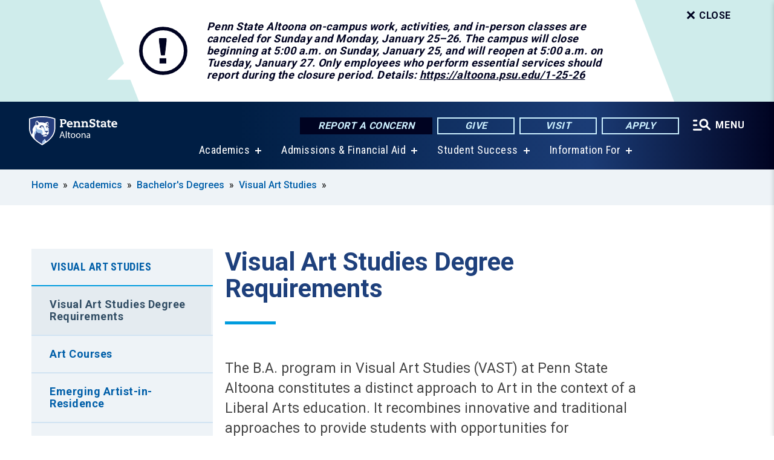

--- FILE ---
content_type: text/html; charset=UTF-8
request_url: https://altoona.psu.edu/academics/bachelors-degrees/visual-art-studies/degree-requirements
body_size: 13113
content:
<!DOCTYPE html>
<html  lang="en" dir="ltr" prefix="content: http://purl.org/rss/1.0/modules/content/  dc: http://purl.org/dc/terms/  foaf: http://xmlns.com/foaf/0.1/  og: http://ogp.me/ns#  rdfs: http://www.w3.org/2000/01/rdf-schema#  schema: http://schema.org/  sioc: http://rdfs.org/sioc/ns#  sioct: http://rdfs.org/sioc/types#  skos: http://www.w3.org/2004/02/skos/core#  xsd: http://www.w3.org/2001/XMLSchema# ">
  <head>
    <meta charset="utf-8" />
<meta name="description" content="Learn about the coursework required for students in Penn State Altoona&#039;s visual art studies program." />
<link rel="canonical" href="https://altoona.psu.edu/academics/bachelors-degrees/visual-art-studies/degree-requirements" />
<link rel="shortlink" href="https://altoona.psu.edu/node/329" />
<meta property="og:site_name" content="Penn State Altoona" />
<meta property="og:type" content="article" />
<meta property="og:url" content="https://altoona.psu.edu/academics/bachelors-degrees/visual-art-studies/degree-requirements" />
<meta property="og:title" content="Visual Art Studies Degree Requirements" />
<meta property="og:description" content="Visual Art Studies Degree Requirements" />
<meta name="Generator" content="Drupal 10 (https://www.drupal.org)" />
<meta name="MobileOptimized" content="width" />
<meta name="HandheldFriendly" content="true" />
<meta name="viewport" content="width=device-width, initial-scale=1.0" />
<link rel="icon" href="/profiles/psucampus/themes/psu_sub/favicon.ico" type="image/vnd.microsoft.icon" />

    <title>Visual Art Studies Degree Requirements - Visual Art Studies | Penn State Altoona</title>
    <link rel="stylesheet" media="all" href="/sites/altoona/files/css/css_Egrsb6LM6rxx4FpqjQdHZ9QlOpEd_ZW9rapM_zCX4nc.css?delta=0&amp;language=en&amp;theme=psu_sub&amp;include=[base64]" />
<link rel="stylesheet" media="all" href="/sites/altoona/files/css/css_mXeg0PbWZDj-dOx_wGBfIOxG8PT2IPLxaKMrcHvnjQ0.css?delta=1&amp;language=en&amp;theme=psu_sub&amp;include=[base64]" />
<link rel="stylesheet" media="all" href="https://use.fontawesome.com/releases/v5.8.1/css/all.css" />

    
    <!-- Begin Google fonts -->
    <link href="//fonts.googleapis.com/css2?family=Roboto+Condensed:ital,wght@0,400;0,700;1,400;1,700&amp;family=Roboto+Slab:wght@100;300;400;500;700&amp;family=Roboto:wght@400;500;700;900&amp;family=Open+Sans:ital,wght@0,300;0,400;0,600;0,700;0,800;1,300;1,400;1,600;1,700;1,800" rel="stylesheet" />
    <!-- End Google fonts -->
    <!-- Google Tag Manager -->
    <script>(function(w,d,s,l,i){w[l]=w[l]||[];w[l].push({'gtm.start':
    new Date().getTime(),event:'gtm.js'});var f=d.getElementsByTagName(s)[0],
    j=d.createElement(s),dl=l!='dataLayer'?'&l='+l:'';j.async=true;j.src=
    '//www.googletagmanager.com/gtm.js?id='+i+dl;f.parentNode.insertBefore(j,f);
    })(window,document,'script','dataLayer','GTM-PMMP8L');</script>
    <!-- End Google Tag Manager -->
  </head>
  <body class="path-node page-node-type-basic-page has-glyphicons">
    <!-- Google Tag Manager (noscript) -->
    <noscript><iframe src="//www.googletagmanager.com/ns.html?id=GTM-PMMP8L"
    height="0" width="0" style="display:none;visibility:hidden"></iframe></noscript>
    <!-- End Google Tag Manager (noscript) -->
    <nav id="skip-link" aria-label="skip-link">
      <a href="#main-content" class="visually-hidden focusable skip-link">
        Skip to main content
      </a>
    </nav>
    
      <div class="dialog-off-canvas-main-canvas" data-off-canvas-main-canvas>
    
      <header>
    <div class="overlay"></div>
    <div class="header-wrap">
      <div id="alerts-wrap">
      </div>
      <nav id="navigation">
        <div class="container-psu-main">
          <div class="brand" id="brand">
            <a href="/" class="header-logo">
              <img src="/sites/altoona/files/logos/PSU_AAO_RGB_2C.svg" alt="Penn State Altoona" title="" id="header-logo">
            </a>
            <div class="header-buttons">
              <div class="btn-wrap">
                <a href="https://universityethics.psu.edu/reporting-at-penn-state" class="button hotline-button">Report a Concern</a>
                                    
        <a href="/offices-divisions/development-alumni-relations/giving" class="button gradient-button cta-button">Give</a>
        <a href="/admissions/visit-us" class="button gradient-button cta-button">Visit</a>
        <a href="/admissions/applying" class="button gradient-button cta-button">Apply</a>
  


                                <div class="more-menu-buttons">
                  <button class="hamburger hamburger--arrow-r open-dialog" type="button">
                    <span class="hamburger-box">
                      <svg role="img" aria-label="Expand menu" viewBox="0 0 24 24" xmlns="http://www.w3.org/2000/svg" xmlns:xlink="http://www.w3.org/1999/xlink"><title id="Icon-navSearch-:R4qlnaja:">navSearch icon</title><path fill="#fff" d="M3.02171 18.2822C2.73223 18.2822 2.48957 18.1843 2.29374 17.9885C2.09791 17.7927 2 17.55 2 17.2605C2 16.9711 2.09791 16.7284 2.29374 16.5326C2.48957 16.3367 2.73223 16.2388 3.02171 16.2388H11.1954C11.4849 16.2388 11.7275 16.3367 11.9234 16.5326C12.1192 16.7284 12.2171 16.9711 12.2171 17.2605C12.2171 17.55 12.1192 17.7927 11.9234 17.9885C11.7275 18.1843 11.4849 18.2822 11.1954 18.2822H3.02171ZM3.02171 13.1737C2.73223 13.1737 2.48957 13.0758 2.29374 12.8799C2.09791 12.6841 2 12.4415 2 12.152C2 11.8625 2.09791 11.6198 2.29374 11.424C2.48957 11.2282 2.73223 11.1303 3.02171 11.1303H6.08685C6.37633 11.1303 6.61899 11.2282 6.81482 11.424C7.01064 11.6198 7.10856 11.8625 7.10856 12.152C7.10856 12.4415 7.01064 12.6841 6.81482 12.8799C6.61899 13.0758 6.37633 13.1737 6.08685 13.1737H3.02171ZM3.02171 8.06513C2.73223 8.06513 2.48957 7.96722 2.29374 7.77139C2.09791 7.57556 2 7.33291 2 7.04342C2 6.75394 2.09791 6.51128 2.29374 6.31545C2.48957 6.11963 2.73223 6.02171 3.02171 6.02171H6.08685C6.37633 6.02171 6.61899 6.11963 6.81482 6.31545C7.01064 6.51128 7.10856 6.75394 7.10856 7.04342C7.10856 7.33291 7.01064 7.57556 6.81482 7.77139C6.61899 7.96722 6.37633 8.06513 6.08685 8.06513H3.02171ZM14.2605 15.2171C12.8472 15.2171 11.6424 14.719 10.6462 13.7229C9.65006 12.7267 9.15198 11.5219 9.15198 10.1086C9.15198 8.69519 9.65006 7.49042 10.6462 6.49425C11.6424 5.49808 12.8472 5 14.2605 5C15.6739 5 16.8787 5.49808 17.8748 6.49425C18.871 7.49042 19.3691 8.69519 19.3691 10.1086C19.3691 10.6024 19.2967 11.092 19.152 11.5773C19.0072 12.0626 18.7901 12.5096 18.5006 12.9183L21.719 16.1367C21.9063 16.324 22 16.5624 22 16.8519C22 17.1413 21.9063 17.3797 21.719 17.567C21.5317 17.7544 21.2933 17.848 21.0038 17.848C20.7143 17.848 20.4759 17.7544 20.2886 17.567L17.0702 14.3487C16.6616 14.6381 16.2146 14.8553 15.7292 15C15.2439 15.1447 14.7544 15.2171 14.2605 15.2171ZM14.2605 13.1737C15.112 13.1737 15.8357 12.8757 16.4317 12.2797C17.0277 11.6837 17.3257 10.96 17.3257 10.1086C17.3257 9.25713 17.0277 8.53342 16.4317 7.93742C15.8357 7.34142 15.112 7.04342 14.2605 7.04342C13.4091 7.04342 12.6854 7.34142 12.0894 7.93742C11.4934 8.53342 11.1954 9.25713 11.1954 10.1086C11.1954 10.96 11.4934 11.6837 12.0894 12.2797C12.6854 12.8757 13.4091 13.1737 14.2605 13.1737Z"></path></svg>
                    </span>
                    <span class="more-text">MENU</span>
                  </button>
                </div>
              </div>
            </div>
                              <ul class="main-nav">
          <li class="has-submenu title-xx-small">
            <a href="/academics" data-drupal-link-system-path="node/46">Academics</a>
              <div class="dropdown-content">
          <div class="submenu-links">
            <ul>
                                      <li class="menu_link title-xx-small">
                                <a href="/academics/penn-state-altoona-majors-minors" data-drupal-link-system-path="node/79511">Majors and Minors</a>
              </li>
                                      <li class="menu_link title-xx-small">
                                <a href="/offices-divisions/academic-affairs/registrar/academic-calendar" data-drupal-link-system-path="node/774">Academic Calendars</a>
              </li>
                                      <li class="menu_link title-xx-small">
                                <a href="/research-engagement" data-drupal-link-system-path="node/39311">Research and Engagement</a>
              </li>
                                      <li class="menu_link title-xx-small">
                                <a href="https://libraries.psu.edu/altoona">Eiche Library</a>
              </li>
                                      <li class="menu_link title-xx-small">
                                <a href="/offices-divisions/academic-affairs/registrar" data-drupal-link-system-path="node/21621">Registrar</a>
              </li>
                                      <li class="menu_link title-xx-small">
                                <a href="/academics/advising-penn-state-altoona" data-drupal-link-system-path="node/22521">Academic Advising</a>
              </li>
                                      <li class="menu_link title-xx-small">
                                <a href="/academics/honors-program" data-drupal-link-system-path="node/695">Honors Program</a>
              </li>
                                      <li class="menu_link title-xx-small">
                                <a href="/academics/out-of-class-learning" data-drupal-link-system-path="node/1070">Out-of-Class Learning</a>
              </li>
                                      <li class="menu_link title-xx-small">
                                <a href="/academics/new-student-orientation" data-drupal-link-system-path="node/844">New Student Orientation</a>
              </li>
                                      <li class="menu_link title-xx-small">
                                <a href="/academics/commencement" data-drupal-link-system-path="node/935">Commencement</a>
              </li>
                        </ul>
          </div>
        </div>
          </li>
          <li class="has-submenu title-xx-small">
            <a href="/admissions-and-financial-aid" data-drupal-link-system-path="node/46306">Admissions &amp; Financial Aid</a>
              <div class="dropdown-content">
          <div class="submenu-links">
            <ul>
                                      <li class="menu_link title-xx-small">
                                <a href="/admissions/visit-us" data-drupal-link-system-path="node/731">Visit Us</a>
              </li>
                                      <li class="menu_link title-xx-small">
                                <a href="/admissions" data-drupal-link-system-path="node/48">Admissions Overview</a>
              </li>
                                      <li class="menu_link title-xx-small">
                                <a href="/admissions/applying/first-year-students" data-drupal-link-system-path="node/733">Information for First-Year Students</a>
              </li>
                                      <li class="menu_link title-xx-small">
                                <a href="/admissions/applying" data-drupal-link-system-path="node/741">How to Apply</a>
              </li>
                                      <li class="menu_link title-xx-small">
                                <a href="/admissions/accepted-students" data-drupal-link-system-path="node/743">Accepted Students</a>
              </li>
                                      <li class="menu_link title-xx-small">
                                <a href="/tuition-financial-aid" data-drupal-link-system-path="node/24726">Tuition and Financial Aid Resources</a>
              </li>
                                      <li class="menu_link title-xx-small">
                                <a href="/tuition-financial-aid/financial-aid-101" data-drupal-link-system-path="node/24766">Financial Aid Basics</a>
              </li>
                                      <li class="menu_link title-xx-small">
                                <a href="/tuition-financial-aid/tuition-costs" data-drupal-link-system-path="node/24736">Tuition and Costs</a>
              </li>
                        </ul>
          </div>
        </div>
          </li>
          <li class="has-submenu title-xx-small">
            <a href="/student-success" data-drupal-link-system-path="node/1700">Student Success</a>
              <div class="dropdown-content">
          <div class="submenu-links">
            <ul>
                                      <li class="menu_link title-xx-small">
                                <a href="/student-success/student-success-center" data-drupal-link-system-path="node/57851">Student Success Center</a>
              </li>
                                      <li class="menu_link title-xx-small">
                                <a href="/student-success/help-tool" data-drupal-link-system-path="node/53886">The Help Tool</a>
              </li>
                                      <li class="menu_link title-xx-small">
                                <a href="/student-success/student-success-center/tutoring" data-drupal-link-system-path="node/690">Tutoring</a>
              </li>
                                      <li class="menu_link title-xx-small">
                                <a href="/offices-divisions/student-affairs" data-drupal-link-system-path="node/799">Student Affairs</a>
              </li>
                                      <li class="menu_link title-xx-small">
                                <a href="/offices-divisions/student-affairs/student-leadership-involvement" data-drupal-link-system-path="node/1031">Student and Civic Engagement</a>
              </li>
                                      <li class="menu_link title-xx-small">
                                <a href="/offices-divisions/student-affairs/health-wellness" data-drupal-link-system-path="node/796">Health and Wellness</a>
              </li>
                                      <li class="menu_link title-xx-small">
                                <a href="/belonging-center" data-drupal-link-system-path="node/53881">Belonging Center</a>
              </li>
                                      <li class="menu_link title-xx-small">
                                <a href="/safety-penn-state-altoona" data-drupal-link-system-path="node/57486">Safety at Penn State Altoona</a>
              </li>
                                      <li class="menu_link title-xx-small">
                                <a href="/career-services-landing-page" data-drupal-link-system-path="node/20381">Career Services</a>
              </li>
                                      <li class="menu_link title-xx-small">
                                <a href="https://libraries.psu.edu/altoona">Eiche Library</a>
              </li>
                        </ul>
          </div>
        </div>
          </li>
          <li class="has-submenu title-xx-small">
            <a href="">Information For</a>
              <div class="dropdown-content">
          <div class="submenu-links">
            <ul>
                                      <li class="menu_link title-xx-small">
                                <a href="/prospective-students" data-drupal-link-system-path="node/50">Prospective Students</a>
              </li>
                                      <li class="menu_link title-xx-small">
                                <a href="/transfer-students" data-drupal-link-system-path="node/8549">Transfer Students</a>
              </li>
                                      <li class="menu_link title-xx-small">
                                <a href="/current-students" data-drupal-link-system-path="node/51">Current Students</a>
              </li>
                                      <li class="menu_link title-xx-small">
                                <a href="/diversity-equity-inclusion-belonging/global-programs" data-drupal-link-system-path="node/1254">International Students</a>
              </li>
                                      <li class="menu_link title-xx-small">
                                <a href="/admissions/applying/dual-enrollment-program" data-drupal-link-system-path="node/735">High School Dual Enrollment Program</a>
              </li>
                                      <li class="menu_link title-xx-small">
                                <a href="/faculty-staff" data-drupal-link-system-path="node/52">Faculty &amp; Staff</a>
              </li>
                                      <li class="menu_link title-xx-small">
                                <a href="/alumni" data-drupal-link-system-path="node/54">Alumni</a>
              </li>
                                      <li class="menu_link title-xx-small">
                                <a href="/parents-families" data-drupal-link-system-path="node/11978">Parents &amp; Families</a>
              </li>
                                      <li class="menu_link title-xx-small">
                                <a href="/offices-divisions/workforce-development" data-drupal-link-system-path="node/59816">Professional Development</a>
              </li>
                                      <li class="menu_link title-xx-small">
                                <a href="/visitors" data-drupal-link-system-path="node/62651">Community Events and Classes</a>
              </li>
                        </ul>
          </div>
        </div>
          </li>
    </ul>


                      </div>
        </div>
      </nav>
    </div>
        <div class="dialog full-menu-wrap" role="dialog" aria-labelledby="dialog-title" aria-describedby="dialog-description" inert>
      <div id="dialog-title" class="sr-only">Full site navigation menu</div>
      <p id="dialog-description" class="sr-only">This dialog contains the full navigation menu for this site.</p>
      <nav class="full-menu">
        <a href="/" class="full-menu-mark"><img src="/sites/altoona/files/logos/PSU_AAO_RGB_2C_M.svg" alt="Penn State Altoona" title="" /></a>
        <button class="full-menu-close close-dialog icon-cancel" aria-label="Close Navigation"><span>Close</span></button>
                  <div class="search-block-form google-cse block block-search block-search-form-block" data-drupal-selector="search-block-form" novalidate="novalidate" id="block-search-form" role="search">
  
    
        
  <form block="block-search-form" action="/search/cse" method="get" id="search-block-form" accept-charset="UTF-8" class="search-form">
    <div class="form-item js-form-item form-type-search js-form-type-search form-item-keys js-form-item-keys form-no-label form-group">
      <label for="edit-keys" class="control-label sr-only">Search</label>
  
  
  <div class="input-group"><input title="Enter the terms you wish to search for." data-drupal-selector="edit-keys" class="form-search form-control" placeholder="Search" type="search" id="edit-keys" name="keys" value="" size="10" maxlength="128" /><span class="input-group-btn"><button type="submit" value="Search" class="button js-form-submit form-submit btn-primary btn icon-only"><span class="sr-only">Search</span><span class="icon glyphicon glyphicon-search" aria-hidden="true"></span></button></span></div>

  
  
      <div id="edit-keys--description" class="description help-block">
      Enter the terms you wish to search for.
    </div>
  </div>
<div class="form-actions form-group js-form-wrapper form-wrapper" data-drupal-selector="edit-actions" id="edit-actions"></div>

    <div class="search-type clearfix">
      <fieldset>
        <legend class="element-invisible">Search type:</legend>
        <div id="search-type" class="form-radios">
          <div class="form-item form-type-radio form-item-search-type">
            <input type="radio" id="-search-type-campussite" name="search_type" value="/search/cse"
              checked class="form-radio search-type-campussite">
            <label class="option" for="-search-type-campussite">Penn State Altoona</label>
          </div>
          <div class="form-item form-type-radio form-item-search-type">
            <input type="radio" id="-search-type-campus-people" name="search_type" value="/campus-directory/results"
               class="form-radio search-type-campus-people">
            <label class="option" for="-search-type-campus-people">Campus Directory </label>
          </div>
          <div class="form-item"></div>
          <div class="form-item form-type-radio form-item-search-type">
            <input type="radio" id="-search-type-wwwpsuedu" name="search_type" value="/search/all"
               class="form-radio search-type-wwwpsuedu">
            <label class="option" for="-search-type-wwwpsuedu">Penn State (all websites)</label>
          </div>
          <div class="form-item form-type-radio form-item-search-type">
            <input type="radio" id="-search-type-people" name="search_type" value="https://directory.psu.edu/?userId="
               class="form-radio search-type-people">
            <label class="option" for="-search-type-people">Penn State Directory </label>
          </div>
        </div>
      </fieldset>
    </div>
  </form>

  </div>

                <div class="cta-container">
          <div class="wrap-cta">
            <a href="https://universityethics.psu.edu/reporting-at-penn-state" class="button hotline-button">Report a Concern</a>
                          
        <a href="/offices-divisions/development-alumni-relations/giving" class="button gradient-button cta-button">Give</a>
        <a href="/admissions/visit-us" class="button gradient-button cta-button">Visit</a>
        <a href="/admissions/applying" class="button gradient-button cta-button">Apply</a>
  


                      </div>
        </div>
                      <ul class="main-nav">
          <li class="has-submenu title-small">
            <a href="/penn-state" data-drupal-link-system-path="node/47">This is Penn State Altoona</a>
              <div class="dropdown-content">
          <div class="submenu-links">
            <ul>
                                      <li class="menu_link title-xx-small">
                                <a href="/penn-state/welcome-chancellor" data-drupal-link-system-path="node/55101">Welcome from the Chancellor</a>
              </li>
                                      <li class="menu_link title-xx-small">
                                <a href="/penn-state/at-a-glance" data-drupal-link-system-path="node/1812">Penn State Altoona At a Glance</a>
              </li>
                                      <li class="menu_link title-xx-small">
                                <a href="/penn-state/vision-mission-values" data-drupal-link-system-path="node/909">Mission, Vision, and Values</a>
              </li>
                                      <li class="menu_link title-xx-small">
                                <a href="/penn-state/college-leadership" data-drupal-link-system-path="node/2124">College Leadership</a>
              </li>
                                      <li class="menu_link title-xx-small">
                                <a href="/penn-state/our-history" data-drupal-link-system-path="node/1270">Our History</a>
              </li>
                                      <li class="menu_link title-xx-small">
                                <a href="/penn-state/campus-map" data-drupal-link-system-path="node/12176">Campus Map</a>
              </li>
                                      <li class="menu_link title-xx-small">
                                <a href="https://owc.enterprise.earthnetworks.com/OnlineWeatherCenter.aspx?aid=4543">Current Weather Conditions</a>
              </li>
                                      <li class="menu_link title-xx-small">
                                <a href="/penn-state-altoona-livestream" data-drupal-link-system-path="node/25771">Livestream</a>
              </li>
                        </ul>
          </div>
        </div>
          </li>
          <li class="has-submenu title-small">
            <a href="/academics" data-drupal-link-system-path="node/46">Academics</a>
              <div class="dropdown-content">
          <div class="submenu-links">
            <ul>
                                      <li class="menu_link title-xx-small">
                                <a href="/academics/penn-state-altoona-majors-minors" data-drupal-link-system-path="node/79511">Majors and Minors</a>
              </li>
                                      <li class="menu_link title-xx-small">
                                <a href="/offices-divisions/academic-affairs/registrar/academic-calendar" data-drupal-link-system-path="node/774">Academic Calendars</a>
              </li>
                                      <li class="menu_link title-xx-small">
                                <a href="/academics/out-of-class-learning" data-drupal-link-system-path="node/1070">Out-of-class Learning</a>
              </li>
                                      <li class="menu_link title-xx-small">
                                <a href="https://libraries.psu.edu/altoona">Eiche Library</a>
              </li>
                                      <li class="menu_link title-xx-small">
                                <a href="/offices-divisions/academic-affairs/registrar-2" data-drupal-link-system-path="node/691">Registrar</a>
              </li>
                                      <li class="menu_link title-xx-small">
                                <a href="/academics/advising-penn-state-altoona" data-drupal-link-system-path="node/22521">Academic Advising</a>
              </li>
                                      <li class="menu_link title-xx-small">
                                <a href="/academics/honors-program" data-drupal-link-system-path="node/695">Honors Program</a>
              </li>
                                      <li class="menu_link title-xx-small">
                                <a href="/campus-closures" data-drupal-link-system-path="node/698">Delays, Closings, and Early Dismissals</a>
              </li>
                        </ul>
          </div>
        </div>
          </li>
          <li class="has-submenu title-small">
            <a href="/admissions" data-drupal-link-system-path="node/48">Admissions</a>
              <div class="dropdown-content">
          <div class="submenu-links">
            <ul>
                                      <li class="menu_link title-xx-small">
                                <a href="/admissions/visit-us" data-drupal-link-system-path="node/731">Visit Us</a>
              </li>
                                      <li class="menu_link title-xx-small">
                                <a href="/admissions/applying/first-year-students" data-drupal-link-system-path="node/733">Information for First-Year Students</a>
              </li>
                                      <li class="menu_link title-xx-small">
                                <a href="/admissions/applying" data-drupal-link-system-path="node/741">How to Apply</a>
              </li>
                                      <li class="menu_link title-xx-small">
                                <a href="/admissions/accepted-students" data-drupal-link-system-path="node/743">Accepted Students</a>
              </li>
                                      <li class="menu_link title-xx-small">
                                <a href="/admissions/experience-penn-state-altoona" data-drupal-link-system-path="node/2314">Experience Altoona</a>
              </li>
                                      <li class="menu_link title-xx-small">
                                <a href="/admissions/visit-us/virtual-tour" data-drupal-link-system-path="node/6786">Virtual Tour</a>
              </li>
                        </ul>
          </div>
        </div>
          </li>
          <li class="has-submenu title-small">
            <a href="/tuition-financial-aid" data-drupal-link-system-path="node/24726">Tuition and Financial Aid</a>
              <div class="dropdown-content">
          <div class="submenu-links">
            <ul>
                                      <li class="menu_link title-xx-small">
                                <a href="/tuition-financial-aid/scholarships-awards" data-drupal-link-system-path="node/1560">Scholarships and Awards</a>
              </li>
                                      <li class="menu_link title-xx-small">
                                <a href="/tuition-financial-aid/grants" data-drupal-link-system-path="node/1561">Grants</a>
              </li>
                                      <li class="menu_link title-xx-small">
                                <a href="/tuition-financial-aid/loans" data-drupal-link-system-path="node/1563">Loans</a>
              </li>
                                      <li class="menu_link title-xx-small">
                                <a href="/tuition-financial-aid/work-study" data-drupal-link-system-path="node/1562">Work-study</a>
              </li>
                                      <li class="menu_link title-xx-small">
                                <a href="/tuition-financial-aid/financial-aid-101" data-drupal-link-system-path="node/24766">Financial Aid Basics</a>
              </li>
                                      <li class="menu_link title-xx-small">
                                <a href="/tuition-financial-aid/tuition-costs" data-drupal-link-system-path="node/24736">Tuition and Costs</a>
              </li>
                                      <li class="menu_link title-xx-small">
                                <a href="/tuition-financial-aid/financial-aid-information" data-drupal-link-system-path="node/24771">Financial Aid Information</a>
              </li>
                        </ul>
          </div>
        </div>
          </li>
          <li class="has-submenu title-small">
            <a href="/student-success" data-drupal-link-system-path="node/1700">Student Success</a>
              <div class="dropdown-content">
          <div class="submenu-links">
            <ul>
                                      <li class="menu_link title-xx-small">
                                <a href="/student-success/student-success-center" data-drupal-link-system-path="node/57851">Student Success Center</a>
              </li>
                                      <li class="menu_link title-xx-small">
                                <a href="/student-success/help-tool" data-drupal-link-system-path="node/53886">The Help Tool</a>
              </li>
                                      <li class="menu_link title-xx-small">
                                <a href="/student-success/student-success-center/tutoring" data-drupal-link-system-path="node/690">Tutoring</a>
              </li>
                                      <li class="menu_link title-xx-small">
                                <a href="/offices-divisions/student-affairs" data-drupal-link-system-path="node/799">Student Affairs</a>
              </li>
                                      <li class="menu_link title-xx-small">
                                <a href="/offices-divisions/student-affairs/student-leadership-involvement" data-drupal-link-system-path="node/1031">Student Leadership and Involvement</a>
              </li>
                                      <li class="menu_link title-xx-small">
                                <a href="/healthwellness">Health and Wellness Center</a>
              </li>
                                      <li class="menu_link title-xx-small">
                                <a href="/belonging-center" data-drupal-link-system-path="node/53881">Belonging Center</a>
              </li>
                                      <li class="menu_link title-xx-small">
                                <a href="/student-success/student-success-center/academic-internships" data-drupal-link-system-path="node/9451">Internships</a>
              </li>
                                      <li class="menu_link title-xx-small">
                                <a href="/safety-penn-state-altoona" data-drupal-link-system-path="node/57486">Safety at Penn State Altoona</a>
              </li>
                                      <li class="menu_link title-xx-small">
                                <a href="/student-success/student-success-center/study-away" data-drupal-link-system-path="node/694">Study Abroad/Study Away</a>
              </li>
                        </ul>
          </div>
        </div>
          </li>
          <li class="has-submenu title-small">
            <a href="/research-engagement" data-drupal-link-system-path="node/39311">Research and Engagement</a>
              <div class="dropdown-content">
          <div class="submenu-links">
            <ul>
                                      <li class="menu_link title-xx-small">
                                <a href="/research-engagement/undergraduate-research-and-creative-inquiry" data-drupal-link-system-path="node/39321">Undergraduate Research and Creative Inquiry</a>
              </li>
                                      <li class="menu_link title-xx-small">
                                <a href="/research-engagement/faculty-research-resources" data-drupal-link-system-path="node/692">Faculty Research Resources</a>
              </li>
                                      <li class="menu_link title-xx-small">
                                <a href="/research-engagement/faculty-research-resources/internal-grants-awards" data-drupal-link-system-path="node/1091">Internal Grants and Awards</a>
              </li>
                        </ul>
          </div>
        </div>
          </li>
          <li class="has-submenu title-small">
            <a href="http://www.psaltoonalions.com">Athletics</a>
              <div class="dropdown-content">
          <div class="submenu-links">
            <ul>
                                      <li class="menu_link title-xx-small">
                                <a href="http://www.psaltoonalions.com/composite">Schedule</a>
              </li>
                                      <li class="menu_link title-xx-small">
                                <a href="http://www.psaltoonalions.com/information/Facilities/Main">Facilities</a>
              </li>
                                      <li class="menu_link title-xx-small">
                                <a href="/offices-divisions/recreation" data-drupal-link-system-path="node/789">Recreation and Club Sports</a>
              </li>
                                      <li class="menu_link title-xx-small">
                                <a href="http://www.psaltoonalions.com/information/directory/index">Staff and Coaches Directory</a>
              </li>
                                      <li class="menu_link title-xx-small">
                                <a href="https://www.psaltoonalions.com/information/Athletic_Training/Athletic_Training">Athletic Training and Sports Physicals</a>
              </li>
                                      <li class="menu_link title-xx-small">
                                <a href="https://www.psaltoonalions.com/landing/headlines-featured">Athletics News</a>
              </li>
                                      <li class="menu_link title-xx-small">
                                <a href="https://www.psaltoonalions.com/information/Camps/Main">Camps and Clinics</a>
              </li>
                                      <li class="menu_link title-xx-small">
                                <a href="https://www.psaltoonalions.com/sports/hof/index">Hall of Fame</a>
              </li>
                        </ul>
          </div>
        </div>
          </li>
    </ul>


                <div class="links-menus">
          <div class="audience-menu">
                                      <h4 class="title-xx-small">Find Information For:</h4>
                
              <ul block="block-psu-sub-information-menu" class="menu">
              <li class="title-small">
        <a href="/prospective-students" data-drupal-link-system-path="node/50">Prospective Students</a>
              </li>
          <li class="title-small">
        <a href="/transfer-students" data-drupal-link-system-path="node/8549">Transfer Students</a>
              </li>
          <li class="title-small">
        <a href="/current-students" data-drupal-link-system-path="node/51">Current Students</a>
              </li>
          <li class="title-small">
        <a href="/diversity-equity-inclusion-belonging/global-programs" data-drupal-link-system-path="node/1254">International Students</a>
              </li>
          <li class="title-small">
        <a href="/admissions/applying/dual-enrollment-program" data-drupal-link-system-path="node/735">High School Dual Enrollment Program</a>
              </li>
          <li class="title-small">
        <a href="/faculty-staff" data-drupal-link-system-path="node/52">Faculty &amp; Staff</a>
              </li>
          <li class="title-small">
        <a href="/alumni" data-drupal-link-system-path="node/54">Alumni</a>
              </li>
          <li class="title-small">
        <a href="/parents-families" data-drupal-link-system-path="node/11978">Parents &amp; Families</a>
              </li>
          <li class="title-small">
        <a href="/offices-divisions/workforce-development" data-drupal-link-system-path="node/59816">Professional Development</a>
              </li>
          <li class="title-small">
        <a href="/visitors" data-drupal-link-system-path="node/62651">Community Events and Classes</a>
              </li>
        </ul>
  



                      </div>
          <div class="helpful-links-menu">
                                      <h4 class="title-xx-small">Helpful Links</h4>
                
              <ul block="block-psu-sub-helpful-links-menu" class="menu">
              <li class="title-x-small">
        <a href="/map" data-drupal-link-system-path="map">Campus Map</a>
              </li>
          <li class="title-x-small">
        <a href="/offices-divisions/academic-affairs/registrar/academic-calendar" data-drupal-link-system-path="node/774">Academic Calendar</a>
              </li>
          <li class="title-x-small">
        <a href="/penn-state/campus-calendar" data-drupal-link-system-path="node/9776">Campus Calendar</a>
              </li>
          <li class="title-x-small">
        <a href="/visitors/community-calendar" data-drupal-link-system-path="node/68491">Community Calendar</a>
              </li>
          <li class="title-x-small">
        <a href="/offices-divisions/academic-affairs/misciagna-family-center-performing-arts/community-art-classes" data-drupal-link-system-path="node/67771">Community Art Classes</a>
              </li>
          <li class="title-x-small">
        <a href="/student-success/student-success-center" data-drupal-link-system-path="node/57851">Student Success Center</a>
              </li>
          <li class="title-x-small">
        <a href="/student-success/help-tool" data-drupal-link-system-path="node/53886">The Help Tool</a>
              </li>
          <li class="title-x-small">
        <a href="/campus-directory" data-drupal-link-system-path="campus-directory">Faculty &amp; Staff Directory</a>
              </li>
          <li class="title-x-small">
        <a href="/offices-divisions" data-drupal-link-system-path="node/2132">Offices and Divisions</a>
              </li>
          <li class="title-x-small">
        <a href="https://hr.psu.edu/careers">Employment Opportunities</a>
              </li>
        </ul>
  



                      </div>
        </div>
        <div class="social-menu">
                                <h4 class="title-x-small">Connect With Us</h4>
            <section id="block-header-social-media-block" class="block block-psucampus-core block-social-media-block clearfix">
  
    

      <div class="content social-icon-wrapper"><ul class="social-share-list"><li class="social-share-list__item"><a href="http://www.facebook.com/PSAltoona" class="prototype-icon prototype-icon-social-facebook" title="facebook"><span class="social-icon-text">facebook</span></a></li><li class="social-share-list__item"><a href="http://instagram.com/pennstatealtoona" class="prototype-icon prototype-icon-social-instagram" title="instagram"><span class="social-icon-text">instagram</span></a></li><li class="social-share-list__item"><a href="http://www.youtube.com/PennStateAltoona" class="prototype-icon prototype-icon-social-youtube" title="youtube"><span class="social-icon-text">youtube</span></a></li><li class="social-share-list__item"><a href="http://www.linkedin.com/school/15133157" class="prototype-icon prototype-icon-social-linkedin" title="linkedin"><span class="social-icon-text">linkedin</span></a></li><li class="social-share-list__item"><a href="https://www.tiktok.com/@pennstatealtoona" class="prototype-icon prototype-icon-social-tiktok" title="tiktok"><img src="https://altoona.psu.edu/profiles/psucampus/themes/psu_sub/images/tiktok.svg" class="svg tiktok" alt="TikTok" /><span class="social-icon-text">tiktok</span></a></li></ul></div>
  </section>


                  </div>
      </nav>
    </div>
      </header>
  
  <section id="preface-outer-wrapper" class="outer-wrapper clearfix" role="main" aria-label="features">
    <div id="preface-layout" class="preface-layout inner-wrapper clearfix">
      <div id="preface-first" class="region--preface-first">
          <div class="region region-preface-first">
    <section id="block-psu-sub-breadcrumbs" class="block block-system block-system-breadcrumb-block">
        <ol class="breadcrumb">
          <li >
                  <a href="/">Home</a>
              </li>
          <li >
                  <a href="/academics">Academics</a>
              </li>
          <li >
                  <a href="/academics/bachelors-degrees">Bachelor&#039;s Degrees</a>
              </li>
          <li >
                  <a href="/academics/bachelors-degrees/visual-art-studies">Visual Art Studies</a>
              </li>
      </ol>

  </section>


  </div>

      </div>
    </div>
  </section>
  



    
  <div role="main" class="main-container container js-quickedit-main-content">
    <div id="main-layout" class="main-layout inner-wrapper clearfix">
      <div class="row main-layout-row">
                                              <div class="col-sm-12 sidebar-first-only" id="heading">
                <div class="region region-header">
    <div data-drupal-messages-fallback class="hidden"></div>
  <div id="page-title-wrapper" role="main" aria-label="title">
  
      <h1 class="page-header">
<span>Visual Art Studies Degree Requirements</span>
</h1>
    
</div>


  </div>

            </div>
                  
                        
        <section class="col-sm-9 sidebar-first-only">

                                              
                      
                                <a id="main-content"></a>
              <div class="region region-content">
      <article about="/academics/bachelors-degrees/visual-art-studies/degree-requirements" class="node basic-page node-basic-page full clearfix">

  
  
  <div class="content">
    
            <div class="field field--name-body field--type-text-with-summary field--label-hidden field--item"><p>The B.A. program in Visual Art Studies (VAST) at Penn State Altoona constitutes a distinct approach to Art in the context of a Liberal Arts education. It recombines innovative and traditional approaches to provide students with opportunities for understanding art and art making. The degree can prepare students for immediate employment in creative fields or the individual research of graduate studies. The Visual Art Studies program seeks to provide the conceptual, technical, and professional frameworks needed to nurture productive confident artists.</p><p>Among the features of this degree are its unique coursework and a professional capstone experience. Candidates will enter the Visual Art Studies major as pre-major students of Penn State Altoona's Division of Business, Health, Humanities, and Social Sciences whereupon they will begin the Fundamental Concepts Block of studio courses that emphasize creative thinking skills and visual literacy, as well as lecture classes that provide an overview of creative history and process. Additionally, a required course in digital visualization will complete their first year experience. Upon completion of the pre-major, each prospective Visual Art Studies major will undergo an Art faculty evaluation of abilities, interests and goals. Approval may then be given for entrance to the major and the second year. The Fundamental Concepts Block continues into the second year as students investigate the topics of color and light. In the third year, students are encouraged to explore creative work on a more personal and individualized level through a sequential Themes and Issues Block. Rotational elective offerings from areas of faculty expertise will supplement the Themes and Issues Block while students begin building their individual working portfolios. The fourth year of the program contains the capstone structure designed to address creative possibilities, and professional skills needed beyond graduation. Capstone requirements, via the Individual Approaches Block include completing a portfolio and accomplishing a one-person exhibition.</p><p>For the B.A. degree in Visual Arts Studies, a minimum of 121 credits is required.</p><p>Scheduling Recommendation by Semester standing given like (Sem: 1-2)</p><p><strong>GENERAL EDUCATION: 45 credits</strong><br>(6 of these credits are included in the REQUIREMENTS FOR THE MAJOR)</p><p><strong>FIRST YEAR SEMINAR: 1 credit</strong></p><p><strong>INTERNATIONAL CULTURES: (included in ELECTIVES or GENERAL EDUCATION course selection)</strong></p><p><strong>UNITED STATES CULTURES: (included in ELECTIVES or GENERAL EDUCATION course selection)</strong></p><p><strong>WRITING ACROSS THE CURRICULUM: (Included in REQUIREMENTS FOR THE MAJOR)</strong></p><p><strong>ELECTIVES: 6-12 credits</strong></p><p><strong>BACHELOR OF ARTS DEGREE REQUIREMENTS: 24 credits</strong><br>(0-12 credits are included in ELECTIVES if foreign language proficiency is demonstrated by examination.)<br>(See description of Bachelor of Arts Degree Requirements in front of Bulletin.)</p><p><strong>REQUIREMENTS FOR THE MAJOR: 45 credits [1]</strong></p><p><strong>PRESCRIBED COURSES: 42 credits</strong><br>ART H 111 GA; IL(3), ART H 112 GA; IL(3) (Sem: 1-2) (6 of these credits may also be counted toward the General Education Arts requirement)<br>ART 165(3), 166(3), 168(3), 265(3), 266(3), 269(3) (Sem: 1-4)<br>ART 468(3) (Sem:4-8)<br>ART 365(3), 366(3), 465(3), 466W(6), and 469(3) (Sem:5-8)</p><p><strong>ADDITIONAL COURSES: 3 credits</strong><br>Select 3 credits of 400-level ART H (Sem: 7-8)</p><p>[1] A student enrolled in this major must receive a grade of C or better, as specified in Senate Policy 82-44.</p></div>
      
  </div>

</article>


  </div>

                  </section>

                                      <aside class="col-sm-3 sidebar-first-only sidebar-first" role="complementary">

              <button class="in-this-section" aria-expanded="false" aria-label="An accordion view for the subnavigation of this section." aria-controls="block-basic-page-navigation">
                In This Section <span class="fas fa-angle-down"></span>
              </button>

                <div class="region region-sidebar-first">
    



<section id="block-basic-page-navigation" class="block block-psucampus-basic-page block-psucampus-basic-page-navigation clearfix">
  <div class="basic-page-navigation-wrapper">
                  <h3><a href="/academics/bachelors-degrees/visual-art-studies" class="active-trail" hreflang="en">Visual Art Studies</a></h3>
                    <ul class="basic-page-navigation-item subpages-menu">
                                                <li>
                <a href="/academics/bachelors-degrees/visual-art-studies/degree-requirements" class="basic-page-navigation-link active open" hreflang="en">Visual Art Studies Degree Requirements</a>
              </li>
                                                            <li>
                <a href="/academics/bachelors-degrees/visual-art-studies/courses" class="basic-page-navigation-link" hreflang="en">Art Courses</a>
              </li>
                                                            <li>
                <a href="/academics/bachelors-degrees/visual-art-studies/emerging-artist-in-residence" class="basic-page-navigation-link" hreflang="en">Emerging Artist-in-Residence</a>
              </li>
                                                            <li>
                <a href="/academics/bachelors-degrees/visual-art-studies/faculty-staff" class="basic-page-navigation-link" hreflang="en">Visual Art Studies Faculty and Staff</a>
              </li>
                              </ul>
            </div>
</section>



  </div>

            </aside>
                  
                      </div>
    </div>
  </div>

  <section id="postscript-outer-wrapper" class="outer-wrapper clearfix" role="complementary" aria-label="postscript features">
    <div id="postscript-layout" class="postscript-layout inner-wrapper clearfix">
      <div id="postscript-first" class="region--postscript-first">
          <div class="region region-postscript-first">
    <section class="odd block block-psucampus-component block-psucampus-component-block" id="block-psucampus-component-block">
      <div class="component-grouped grouped-callout-component count-2"><article class="text-callout node component node-component callout-component teaser-condensed clearfix" about="/component/callout-visual-art-studies-suggested-academic-plan">
    <div class="content">
    
            <div class="field field--name-field-component-type field--type-entity-reference-revisions field--label-hidden field--item">  <div class="paragraph paragraph--type--callout-component paragraph--view-mode--teaser-condensed no-date no-image">
    
        <div class="callout-field-header">
      <h3>Suggested Academic Plan</h3>
    </div>
            <div class="body-date-combined">
      
            <div class="field field--name-field-html-body field--type-text-long field--label-hidden field--item"><p>Suggested Academic Plans (SAPs) are sample semester-by-semester guides you can use to meet degree requirements.</p><h3>Visual Art Studies SAP for Prospective Students</h3><p><a href="https://bulletins.psu.edu/undergraduate/colleges/altoona/visual-art-studies-ba/#suggestedacademicplantext">View the SAP for the B.A. in Visual Art Studies.</a></p><h3>Visual Art Studies SAP for Current Students</h3><p><a href="https://bulletins.psu.edu/undergraduate/archive/">To access previous years' suggested academic plans, please visit the archive to view the appropriate Undergraduate Bulletin edition.</a></p></div>
      
      
    </div>
        
  </div>
</div>
      
  </div>
</article>
<article class="text-callout node component node-component callout-component teaser-condensed clearfix" about="/component/callout-career-outcomes">
    <div class="content">
    
            <div class="field field--name-field-component-type field--type-entity-reference-revisions field--label-hidden field--item">  <div class="paragraph paragraph--type--callout-component paragraph--view-mode--teaser-condensed no-date no-image">
    
        <div class="callout-field-header">
      <h3>Career Outcomes</h3>
    </div>
            <div class="body-date-combined">
      
            <div class="field field--name-field-html-body field--type-text-long field--label-hidden field--item"><h3>The future is bright for Penn State Altoona graduates!</h3><p>Visit the Career Outcomes page, select one of our four-year degree programs, and explore information about our alumni, including salary data, potential career paths, and alumni highlights.</p></div>
      
      
    </div>
        
            <div class="field field--name-field-url field--type-link field--label-hidden field--item"><a href="/admissions/career-outcomes"><div class="button dark icon-angle-right">Explore Career Outcomes</div></a></div>
      
  </div>
</div>
      
  </div>
</article>
</div>
<div class="component-grouped grouped-house-ad-component count-3"><article class="_005fa9 node component node-component house-ad-component teaser-condensed clearfix" about="/component/house-ad-apply-now">
    <div class="content">
    
            <div class="field field--name-field-component-type field--type-entity-reference-revisions field--label-hidden field--item">      <a href="/admissions/applying">
      <div class="paragraph paragraph--type--house-ad-component paragraph--view-mode--teaser-condensed">
              
            <div class="field field--name-field-text-image field--type-image field--label-hidden field--item">  <img loading="lazy" src="/sites/altoona/files/styles/callout_component_image/public/apply-penn-state_0.png?itok=9vuBeMNM" width="780" height="147" alt="White graphic featuring a checkmark inside a square next to the words APPLY TO PENN STATE." typeof="foaf:Image" class="img-responsive" />


</div>
      
  <div class="field field--name-field-url field--type-link field--label-hidden field--item"><div class="button dark icon-angle-right">Apply to Penn State</div></div>

          </div>
  </a>
</div>
      
  </div>
</article>
<article class="_005fa9 node component node-component house-ad-component teaser-condensed clearfix" about="/component/house-ad-visit-us">
    <div class="content">
    
            <div class="field field--name-field-component-type field--type-entity-reference-revisions field--label-hidden field--item">      <a href="/admissions/visit-us">
      <div class="paragraph paragraph--type--house-ad-component paragraph--view-mode--teaser-condensed">
              
            <div class="field field--name-field-text-image field--type-image field--label-hidden field--item">  <img loading="lazy" src="/sites/altoona/files/styles/callout_component_image/public/visit-us_0.png?itok=Id0u935f" width="780" height="147" alt="White graphic with a map and location pin icon beside bold text reading VISIT US! In-person or virtually." typeof="foaf:Image" class="img-responsive" />


</div>
      
  <div class="field field--name-field-url field--type-link field--label-hidden field--item"><div class="button dark icon-angle-right">Schedule a Visit</div></div>

          </div>
  </a>
</div>
      
  </div>
</article>
<article class="_005fa9 node component node-component house-ad-component teaser-condensed clearfix" about="/component/house-ad-help-tool">
    <div class="content">
    
            <div class="field field--name-field-component-type field--type-entity-reference-revisions field--label-hidden field--item">      <a href="/student-success/help-tool">
      <div class="paragraph paragraph--type--house-ad-component paragraph--view-mode--teaser-condensed">
              
            <div class="field field--name-field-text-image field--type-image field--label-hidden field--item">  <img loading="lazy" src="/sites/altoona/files/styles/callout_component_image/public/help-tool.png?itok=UrwagSQb" width="780" height="136" alt="White graphic with a question mark icon beside bold text reading THE HELP TOOL." typeof="foaf:Image" class="img-responsive" />


</div>
      
  <div class="field field--name-field-url field--type-link field--label-hidden field--item"><div class="button dark icon-angle-right">Connect with Student Resources</div></div>

          </div>
  </a>
</div>
      
  </div>
</article>
</div>
<div class="component-grouped grouped-callout-component count-2"><article class="text-callout node component node-component callout-component teaser-condensed clearfix" about="/component/callout-student-success-center-basic-info">
    <div class="content">
    
            <div class="field field--name-field-component-type field--type-entity-reference-revisions field--label-hidden field--item">  <div class="paragraph paragraph--type--callout-component paragraph--view-mode--teaser-condensed no-date no-image">
    
        <div class="callout-field-header">
      <h3>Student Success Center</h3>
    </div>
            <div class="body-date-combined">
      
            <div class="field field--name-field-html-body field--type-text-long field--label-hidden field--item"><p>Located in room 125 on the lower level of the Eiche Library, the Student Success Center supports two main functions:</p>

<ul>
	<li>To <strong>GET HELP</strong> for those students who need academic and non-academic assistance, and</li>
	<li>To <strong>GET AHEAD</strong> for those students ready to take the next steps in their education.</li>
</ul>
</div>
      
      
    </div>
        
            <div class="field field--name-field-url field--type-link field--label-hidden field--item"><a href="/student-success/student-success-center"><div class="button dark icon-angle-right">Learn more about the Student Success Center</div></a></div>
      
  </div>
</div>
      
  </div>
</article>
<article class="text-callout node component node-component callout-component teaser-condensed clearfix" about="/component/callout-out-class-learning">
    <div class="content">
    
            <div class="field field--name-field-component-type field--type-entity-reference-revisions field--label-hidden field--item">  <div class="paragraph paragraph--type--callout-component paragraph--view-mode--teaser-condensed no-date no-image">
    
        <div class="callout-field-header">
      <h3>Out-of-Class Learning</h3>
    </div>
            <div class="body-date-combined">
      
            <div class="field field--name-field-html-body field--type-text-long field--label-hidden field--item"><p>Out-of-classroom academic experiences that complement in-class learning, including:</p>

<ul>
	<li><a data-entity-substitution="canonical" data-entity-type="node" data-entity-uuid="dd7fe9d1-80b8-4c9b-b6f0-a0151ad63965" href="/student-success/student-success-center/study-away">Study Away Programs</a></li>
	<li><a data-entity-substitution="canonical" data-entity-type="node" data-entity-uuid="17c473c9-5989-4815-a1ef-15a60a65fc3f" href="/student-success/student-success-center/academic-internships">Academic Internships</a></li>
	<li><a data-entity-substitution="canonical" data-entity-type="node" data-entity-uuid="ce094694-6346-49b4-a164-7c96f2ae42d4" href="/research-engagement/undergraduate-research-and-creative-inquiry">Undergraduate Research and Creative Inquiry</a></li>
</ul>
</div>
      
      
    </div>
        
            <div class="field field--name-field-url field--type-link field--label-hidden field--item"><a href="/academics/out-of-class-learning"><div class="button dark icon-angle-right">Learn more about Out-of-class Learning</div></a></div>
      
  </div>
</div>
      
  </div>
</article>
</div>

  </section>
<section id="block-basic-page-see-also" class="block block-psucampus-basic-page block-psucampus-basic-page-also clearfix">
  
      <h2 class="block-title">See Also</h2>
    

      <div class="field field--name-field-see-also field--type-link field--label-above field--items">
  <ul class="see-also-list">
          <li class="field--item"><a href="/offices-divisions/academic-affairs/misciagna-family-center-performing-arts">Misciagna Family Center for Performing Arts</a></li>
          <li class="field--item"><a href="/academics/the-camp">The CAMP</a></li>
      </ul>
</div>

  </section>


  </div>

      </div>
    </div>
  </section>

<footer id="footer-outer-wrapper" role="contentinfo">
  <div id="footer-layout-main" class="footer-layout inner-wrapper clearfix">
    <div id="footer-main" class="footer region--footer">
      <div class="footer-campus-data">
        <div class="map">
                      <a href="/" id="footer-campus-map" class="footer-campus-map">
              <img src="/sites/altoona/files/logos/Altoonafootermap.png" alt="Pennsylvania map showing Penn State&#039;s campuses with Penn State Altoona highlighted" title="" />
            </a>
                  </div>
        <div class="site-slogan body-x-small">
          <h3 class="org-name title-small">Penn State Altoona</h3>
          A full-service, four-year, residential campus located less than 45 miles from the research campus at University Park. Offering 21 four-year degrees and the first two years of over 275 Penn State majors.

        </div>
        <div class="social">
                      <section id="block-social-media-block" class="block block-psucampus-core block-social-media-block clearfix">
  
    

      <div class="content social-icon-wrapper"><ul class="social-share-list"><li class="social-share-list__item"><a href="http://www.facebook.com/PSAltoona" class="prototype-icon prototype-icon-social-facebook" title="facebook"><span class="social-icon-text">facebook</span></a></li><li class="social-share-list__item"><a href="http://instagram.com/pennstatealtoona" class="prototype-icon prototype-icon-social-instagram" title="instagram"><span class="social-icon-text">instagram</span></a></li><li class="social-share-list__item"><a href="http://www.youtube.com/PennStateAltoona" class="prototype-icon prototype-icon-social-youtube" title="youtube"><span class="social-icon-text">youtube</span></a></li><li class="social-share-list__item"><a href="http://www.linkedin.com/school/15133157" class="prototype-icon prototype-icon-social-linkedin" title="linkedin"><span class="social-icon-text">linkedin</span></a></li><li class="social-share-list__item"><a href="https://www.tiktok.com/@pennstatealtoona" class="prototype-icon prototype-icon-social-tiktok" title="tiktok"><img src="https://altoona.psu.edu/profiles/psucampus/themes/psu_sub/images/tiktok.svg" class="svg tiktok" alt="TikTok" /><span class="social-icon-text">tiktok</span></a></li></ul></div>
  </section>


                  </div>
        <div class="cta-container">
          <div class="wrap-cta">
                          
        <a href="/offices-divisions/development-alumni-relations/giving" class="button gradient-button cta-button">Give</a>
        <a href="/admissions/visit-us" class="button gradient-button cta-button">Visit</a>
        <a href="/admissions/applying" class="button gradient-button cta-button">Apply</a>
  


                      </div>
        </div>
      </div>
      <div class="footer-menu">
                          <ul class="menu">
          <li class="title-x-small">
                <a href="/penn-state" data-drupal-link-system-path="node/47">This is Penn State Altoona</a>
                  <ul inert>
                      <li class="title-xx-small">
                            <a href="/penn-state/welcome-chancellor" data-drupal-link-system-path="node/55101">Welcome from the Chancellor</a>
            </li>
                      <li class="title-xx-small">
                            <a href="/penn-state/at-a-glance" data-drupal-link-system-path="node/1812">Penn State Altoona At a Glance</a>
            </li>
                      <li class="title-xx-small">
                            <a href="/penn-state/vision-mission-values" data-drupal-link-system-path="node/909">Mission, Vision, and Values</a>
            </li>
                      <li class="title-xx-small">
                            <a href="/penn-state/college-leadership" data-drupal-link-system-path="node/2124">College Leadership</a>
            </li>
                      <li class="title-xx-small">
                            <a href="/penn-state/our-history" data-drupal-link-system-path="node/1270">Our History</a>
            </li>
                      <li class="title-xx-small">
                            <a href="/penn-state/campus-map" data-drupal-link-system-path="node/12176">Campus Map</a>
            </li>
                      <li class="title-xx-small">
                            <a href="https://owc.enterprise.earthnetworks.com/OnlineWeatherCenter.aspx?aid=4543">Current Weather Conditions</a>
            </li>
                      <li class="title-xx-small">
                            <a href="/penn-state-altoona-livestream" data-drupal-link-system-path="node/25771">Livestream</a>
            </li>
                    </ul>
              </li>
          <li class="title-x-small">
                <a href="/academics" data-drupal-link-system-path="node/46">Academics</a>
                  <ul inert>
                      <li class="title-xx-small">
                            <a href="/academics/penn-state-altoona-majors-minors" data-drupal-link-system-path="node/79511">Majors and Minors</a>
            </li>
                      <li class="title-xx-small">
                            <a href="/offices-divisions/academic-affairs/registrar/academic-calendar" data-drupal-link-system-path="node/774">Academic Calendars</a>
            </li>
                      <li class="title-xx-small">
                            <a href="/academics/out-of-class-learning" data-drupal-link-system-path="node/1070">Out-of-Class Learning</a>
            </li>
                      <li class="title-xx-small">
                            <a href="https://libraries.psu.edu/altoona">Eiche Library</a>
            </li>
                      <li class="title-xx-small">
                            <a href="/offices-divisions/academic-affairs/registrar-2" data-drupal-link-system-path="node/691">Registrar</a>
            </li>
                      <li class="title-xx-small">
                            <a href="/academics/advising-penn-state-altoona" data-drupal-link-system-path="node/22521">Academic Advising</a>
            </li>
                      <li class="title-xx-small">
                            <a href="/academics/honors-program" data-drupal-link-system-path="node/695">Honors Program</a>
            </li>
                      <li class="title-xx-small">
                            <a href="/campus-closures" data-drupal-link-system-path="node/698">Delays, Closings, and Early Dismissals</a>
            </li>
                    </ul>
              </li>
          <li class="title-x-small">
                <a href="/admissions" data-drupal-link-system-path="node/48">Admissions</a>
                  <ul inert>
                      <li class="title-xx-small">
                            <a href="/admissions/visit-us" data-drupal-link-system-path="node/731">Visit Us</a>
            </li>
                      <li class="title-xx-small">
                            <a href="/admissions/applying/first-year-students" data-drupal-link-system-path="node/733">Information for First-Year Students</a>
            </li>
                      <li class="title-xx-small">
                            <a href="/admissions/applying" data-drupal-link-system-path="node/741">How to Apply</a>
            </li>
                      <li class="title-xx-small">
                            <a href="/admissions/accepted-students" data-drupal-link-system-path="node/743">Accepted Students</a>
            </li>
                      <li class="title-xx-small">
                            <a href="/admissions/experience-penn-state-altoona" data-drupal-link-system-path="node/2314">Experience Altoona</a>
            </li>
                      <li class="title-xx-small">
                            <a href="/admissions/visit-us/virtual-tour" data-drupal-link-system-path="node/6786">Virtual Tour</a>
            </li>
                    </ul>
              </li>
          <li class="title-x-small">
                <a href="/tuition-financial-aid" data-drupal-link-system-path="node/24726">Tuition &amp; Financial Aid</a>
                  <ul inert>
                      <li class="title-xx-small">
                            <a href="/tuition-financial-aid/scholarships-awards" data-drupal-link-system-path="node/1560">Scholarships and Awards</a>
            </li>
                      <li class="title-xx-small">
                            <a href="/tuition-financial-aid/grants" data-drupal-link-system-path="node/1561">Grants</a>
            </li>
                      <li class="title-xx-small">
                            <a href="/tuition-financial-aid/loans" data-drupal-link-system-path="node/1563">Loans</a>
            </li>
                      <li class="title-xx-small">
                            <a href="/tuition-financial-aid/work-study" data-drupal-link-system-path="node/1562">Work-study</a>
            </li>
                      <li class="title-xx-small">
                            <a href="/tuition-financial-aid/financial-aid-101" data-drupal-link-system-path="node/24766">Financial Aid Basics</a>
            </li>
                      <li class="title-xx-small">
                            <a href="/tuition-financial-aid/tuition-costs" data-drupal-link-system-path="node/24736">Tuition and Costs</a>
            </li>
                      <li class="title-xx-small">
                            <a href="/tuition-financial-aid/financial-aid-information" data-drupal-link-system-path="node/24771">Financial Aid Information</a>
            </li>
                    </ul>
              </li>
        </ul>
    <ul class="menu">
          <li class="title-x-small">
                <a href="/student-success" data-drupal-link-system-path="node/1700">Student Success</a>
                  <ul inert>
                      <li class="title-xx-small">
                            <a href="/student-success/student-success-center" data-drupal-link-system-path="node/57851">Student Success Center</a>
            </li>
                      <li class="title-xx-small">
                            <a href="/student-success/help-tool" data-drupal-link-system-path="node/53886">The Help Tool</a>
            </li>
                      <li class="title-xx-small">
                            <a href="/student-success/student-success-center/tutoring" data-drupal-link-system-path="node/690">Tutoring</a>
            </li>
                      <li class="title-xx-small">
                            <a href="/offices-divisions/student-affairs" data-drupal-link-system-path="node/799">Student Affairs</a>
            </li>
                      <li class="title-xx-small">
                            <a href="/offices-divisions/student-affairs/student-leadership-involvement" data-drupal-link-system-path="node/1031">Student and Civic Engagement</a>
            </li>
                      <li class="title-xx-small">
                            <a href="/offices-divisions/student-affairs/health-wellness" data-drupal-link-system-path="node/796">Health and Wellness Center</a>
            </li>
                      <li class="title-xx-small">
                            <a href="/belonging-center" data-drupal-link-system-path="node/53881">Belonging Center</a>
            </li>
                      <li class="title-xx-small">
                            <a href="/safety-penn-state-altoona" data-drupal-link-system-path="node/57486">Safety at Penn State Altoona</a>
            </li>
                      <li class="title-xx-small">
                            <a href="/career-services-landing-page" data-drupal-link-system-path="node/20381">Career Services</a>
            </li>
                      <li class="title-xx-small">
                            <a href="https://libraries.psu.edu/altoona">Eiche Library</a>
            </li>
                    </ul>
              </li>
          <li class="title-x-small">
                <a href="/research-engagement" data-drupal-link-system-path="node/39311">Research &amp; Engagement</a>
                  <ul inert>
                      <li class="title-xx-small">
                            <a href="/research-engagement/undergraduate-research-and-creative-inquiry" data-drupal-link-system-path="node/39321">Undergraduate Research and Creative Inquiry</a>
            </li>
                      <li class="title-xx-small">
                            <a href="/research-engagement/faculty-research-resources" data-drupal-link-system-path="node/692">Faculty Research Resources</a>
            </li>
                      <li class="title-xx-small">
                            <a href="/student-success/student-success-center/academic-internships" data-drupal-link-system-path="node/9451">Internships</a>
            </li>
                      <li class="title-xx-small">
                            <a href="/student-success/student-success-center/study-away" data-drupal-link-system-path="node/694">Study Abroad/Study Away</a>
            </li>
                      <li class="title-xx-small">
                            <a href="/research-engagement/faculty-research-resources/internal-grants-awards" data-drupal-link-system-path="node/1091">Internal Grants and Awards</a>
            </li>
                    </ul>
              </li>
          <li class="title-x-small">
                <a href="http://www.psaltoonalions.com">Athletics</a>
                  <ul inert>
                      <li class="title-xx-small">
                            <a href="http://www.psaltoonalions.com/composite">Schedule</a>
            </li>
                      <li class="title-xx-small">
                            <a href="http://www.psaltoonalions.com/information/Facilities/Main">Facilities</a>
            </li>
                      <li class="title-xx-small">
                            <a href="/offices-divisions/recreation" data-drupal-link-system-path="node/789">Recreation and Club Sports</a>
            </li>
                      <li class="title-xx-small">
                            <a href="http://www.psaltoonalions.com/information/directory/index">Staff and Coaches Directory</a>
            </li>
                      <li class="title-xx-small">
                            <a href="https://www.psaltoonalions.com/information/Athletic_Training/Athletic_Training">Athletic Training and Sports Physicals</a>
            </li>
                      <li class="title-xx-small">
                            <a href="https://www.psaltoonalions.com/landing/headlines-featured">Athletics News</a>
            </li>
                      <li class="title-xx-small">
                            <a href="https://www.psaltoonalions.com/information/Camps/Main">Camps and Clinics</a>
            </li>
                      <li class="title-xx-small">
                            <a href="https://www.psaltoonalions.com/sports/hof/index">Hall of Fame</a>
            </li>
                    </ul>
              </li>
          <li class="title-x-small">
                <a href="/campus-directory" data-drupal-link-system-path="campus-directory">Stay Connected</a>
                  <ul inert>
                      <li class="title-xx-small">
                            <a href="/campus-directory" data-drupal-link-system-path="campus-directory">Faculty and Staff Directory</a>
            </li>
                      <li class="title-xx-small">
                            <a href="/offices-divisions" data-drupal-link-system-path="node/2132">Offices and Divisions</a>
            </li>
                      <li class="title-xx-small">
                            <a href="/penn-state/campus-calendar" data-drupal-link-system-path="node/9776">Campus Calendar</a>
            </li>
                      <li class="title-xx-small">
                            <a href="/campus-closures/psualert-text-messaging-service" data-drupal-link-system-path="node/717">PSUAlert Text Messaging Service</a>
            </li>
                      <li class="title-xx-small">
                            <a href="https://mobile.psu.edu/">Penn State Go App</a>
            </li>
                    </ul>
              </li>
        </ul>


              </div>
      <div class="subfooter-mark">
        <a href="https://www.psu.edu">
          <img src="/profiles/psucampus/themes/psu_sub/images/psu-mark.svg" alt="Penn State University" title="Penn State University" />
        </a>
      </div>
      <div class="subfooter-contact">
        <address class="vcard" aria-label="contact">
          <div class="addr">
            <span class="street-address">3000 Ivyside Park</span>,
            <span class="locality">Altoona</span>,
            <span class="region">Pennsylvania</span>
            <span class="postal-code">16601</span>
            <span class="tel bold"><a href="tel:814-949-5000">814-949-5000</a></span>
          </div>
        </address>
      </div>
      <div class="subfooter-legal subfooter-links">
                  <nav role="navigation" aria-labelledby="block-psu-sub-footer-legal-menu-menu" id="block-psu-sub-footer-legal-menu">
            
  <h2 class="visually-hidden" id="block-psu-sub-footer-legal-menu-menu">Footer Legal Menu</h2>
  

        
              <ul block="block-psu-sub-footer-legal-menu" class="menu">
              <li>
        <a href="https://www.psu.edu/web-privacy-statement">Privacy</a>
              </li>
          <li>
        <a href="https://policy.psu.edu/policies/ad91">Non-discrimination</a>
              </li>
          <li>
        <a href="https://www.psu.edu/accessibilitystatement/">Accessibility</a>
              </li>
          <li>
        <a href="https://www.psu.edu/copyright-information/">Copyright</a>
              </li>
          <li>
        <a href="/campus-directory" data-drupal-link-system-path="campus-directory">Directory</a>
              </li>
        </ul>
  


  </nav>

                <ul class="copybyline">
          <li class="copyright">The Pennsylvania State University &copy; 2026</li>
          <li class="we-are"><img src="/profiles/psucampus/themes/psu_sub/images/we-are-penn-state.svg" alt="We Are Penn State"></li>
        </ul>
      </div>
    </div>
  </div>
</footer>
<div class="dialog-overlay" tabindex="-1"></div>

  </div>

    
    <script type="application/json" data-drupal-selector="drupal-settings-json">{"path":{"baseUrl":"\/","pathPrefix":"","currentPath":"node\/329","currentPathIsAdmin":false,"isFront":false,"currentLanguage":"en"},"pluralDelimiter":"\u0003","suppressDeprecationErrors":true,"bootstrap":{"forms_has_error_value_toggle":1,"modal_animation":1,"modal_backdrop":"true","modal_focus_input":1,"modal_keyboard":1,"modal_select_text":1,"modal_show":1,"modal_size":"","popover_enabled":1,"popover_animation":1,"popover_auto_close":1,"popover_container":"body","popover_content":"","popover_delay":"0","popover_html":0,"popover_placement":"right","popover_selector":"","popover_title":"","popover_trigger":"click","tooltip_enabled":1,"tooltip_animation":1,"tooltip_container":"body","tooltip_delay":"0","tooltip_html":0,"tooltip_placement":"auto left","tooltip_selector":"","tooltip_trigger":"manual"},"googlePSE":{"language":"en","displayWatermark":0},"ajaxTrustedUrl":{"\/search\/cse":true},"psucampus_getrave":{"psucampus_getrave_url":"https:\/\/content.getrave.com\/rss\/psu\/channel32"},"user":{"uid":0,"permissionsHash":"69127bf3a9453d6ac31b2a59f9c13ca1ec51a5dab3d5382e93f036b48f1f0107"}}</script>
<script src="/sites/altoona/files/js/js_GQTMQfx60oZFYt0Mpf1HEZRR6T0pPfgssL0QFM-3918.js?scope=footer&amp;delta=0&amp;language=en&amp;theme=psu_sub&amp;include=eJxljlEOAjEIRC9U7XH8JLTB2tgKAXa9vmtWVxL_Zt68EAqzmytKLt8EogT90T0dKAsLr6SBOPPwLqkxt0FQjfIet3RBJ52o9yS2VJyyGFRWykc9vWtYG21H1yh8yHn0Ejwj1HoL2g7Sk8qVdcLvvz_yAkkCXjg"></script>

  </body>
</html>
